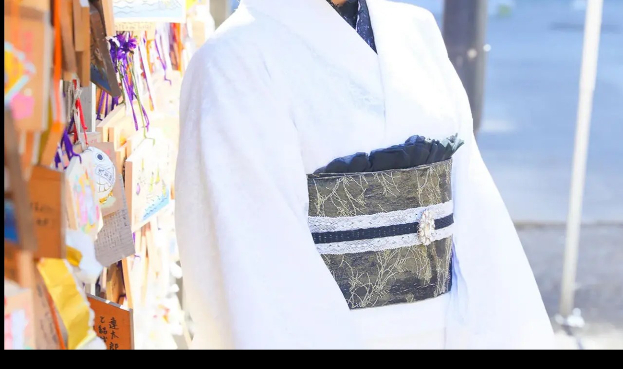

--- FILE ---
content_type: text/html; charset=UTF-8
request_url: https://my-essentials.info/2023/01/01/2023-new-year-%E6%96%B0%E5%B9%B4%E3%82%B0%E3%83%A9%E3%83%93%E3%82%A2/2023-newyear-erika-1-2/
body_size: 18153
content:
<!DOCTYPE html>
<html lang="ja" data-sticky-footer="true">

<head>
			<meta charset="UTF-8">
		<meta name="viewport" content="width=device-width, initial-scale=1, minimum-scale=1, viewport-fit=cover">
		<meta name='robots' content='index, follow, max-image-preview:large, max-snippet:-1, max-video-preview:-1' />
					<meta property="og:title" content="2023-newyear-erika-1">
		
					<meta property="og:type" content="article">
		
					<meta property="og:url" content="https://my-essentials.info/2023/01/01/2023-new-year-%e6%96%b0%e5%b9%b4%e3%82%b0%e3%83%a9%e3%83%93%e3%82%a2/2023-newyear-erika-1-2/">
		
					<meta property="og:image" content="https://my-essentials.info/wp-content/uploads/2023/05/2023-newyear-erika-1.webp">
		
					<meta property="og:site_name" content="MyEssentials">
		
					<meta property="og:description" content="池袋デリバリーヘルス（デリヘル）My Essentials公式サイト">
		
					<meta property="og:locale" content="ja_JP">
		
				
	<!-- This site is optimized with the Yoast SEO plugin v26.7 - https://yoast.com/wordpress/plugins/seo/ -->
	<title>2023-newyear-erika-1 - MyEssentials</title>
	<link rel="canonical" href="https://my-essentials.info/2023/01/01/2023-new-year-新年グラビア/2023-newyear-erika-1-2/" />
	<meta property="og:locale" content="ja_JP" />
	<meta property="og:type" content="article" />
	<meta property="og:title" content="2023-newyear-erika-1 - MyEssentials" />
	<meta property="og:url" content="https://my-essentials.info/2023/01/01/2023-new-year-新年グラビア/2023-newyear-erika-1-2/" />
	<meta property="og:site_name" content="MyEssentials" />
	<meta property="og:image" content="https://my-essentials.info/2023/01/01/2023-new-year-%E6%96%B0%E5%B9%B4%E3%82%B0%E3%83%A9%E3%83%93%E3%82%A2/2023-newyear-erika-1-2" />
	<meta property="og:image:width" content="1333" />
	<meta property="og:image:height" content="2000" />
	<meta property="og:image:type" content="image/webp" />
	<meta name="twitter:card" content="summary_large_image" />
	<meta name="twitter:site" content="@MyEssentials4" />
	<script type="application/ld+json" class="yoast-schema-graph">{"@context":"https://schema.org","@graph":[{"@type":"WebPage","@id":"https://my-essentials.info/2023/01/01/2023-new-year-%E6%96%B0%E5%B9%B4%E3%82%B0%E3%83%A9%E3%83%93%E3%82%A2/2023-newyear-erika-1-2/","url":"https://my-essentials.info/2023/01/01/2023-new-year-%E6%96%B0%E5%B9%B4%E3%82%B0%E3%83%A9%E3%83%93%E3%82%A2/2023-newyear-erika-1-2/","name":"2023-newyear-erika-1 - MyEssentials","isPartOf":{"@id":"https://my-essentials.info/#website"},"primaryImageOfPage":{"@id":"https://my-essentials.info/2023/01/01/2023-new-year-%E6%96%B0%E5%B9%B4%E3%82%B0%E3%83%A9%E3%83%93%E3%82%A2/2023-newyear-erika-1-2/#primaryimage"},"image":{"@id":"https://my-essentials.info/2023/01/01/2023-new-year-%E6%96%B0%E5%B9%B4%E3%82%B0%E3%83%A9%E3%83%93%E3%82%A2/2023-newyear-erika-1-2/#primaryimage"},"thumbnailUrl":"https://my-essentials.info/wp-content/uploads/2023/05/2023-newyear-erika-1.webp","datePublished":"2023-05-29T07:00:56+00:00","breadcrumb":{"@id":"https://my-essentials.info/2023/01/01/2023-new-year-%E6%96%B0%E5%B9%B4%E3%82%B0%E3%83%A9%E3%83%93%E3%82%A2/2023-newyear-erika-1-2/#breadcrumb"},"inLanguage":"ja","potentialAction":[{"@type":"ReadAction","target":["https://my-essentials.info/2023/01/01/2023-new-year-%E6%96%B0%E5%B9%B4%E3%82%B0%E3%83%A9%E3%83%93%E3%82%A2/2023-newyear-erika-1-2/"]}]},{"@type":"ImageObject","inLanguage":"ja","@id":"https://my-essentials.info/2023/01/01/2023-new-year-%E6%96%B0%E5%B9%B4%E3%82%B0%E3%83%A9%E3%83%93%E3%82%A2/2023-newyear-erika-1-2/#primaryimage","url":"https://my-essentials.info/wp-content/uploads/2023/05/2023-newyear-erika-1.webp","contentUrl":"https://my-essentials.info/wp-content/uploads/2023/05/2023-newyear-erika-1.webp","width":1333,"height":2000},{"@type":"BreadcrumbList","@id":"https://my-essentials.info/2023/01/01/2023-new-year-%E6%96%B0%E5%B9%B4%E3%82%B0%E3%83%A9%E3%83%93%E3%82%A2/2023-newyear-erika-1-2/#breadcrumb","itemListElement":[{"@type":"ListItem","position":1,"name":"Home","item":"https://my-essentials.info/"},{"@type":"ListItem","position":2,"name":"2023 New Year 新年グラビア","item":"https://my-essentials.info/2023/01/01/2023-new-year-%e6%96%b0%e5%b9%b4%e3%82%b0%e3%83%a9%e3%83%93%e3%82%a2/"},{"@type":"ListItem","position":3,"name":"2023-newyear-erika-1"}]},{"@type":"WebSite","@id":"https://my-essentials.info/#website","url":"https://my-essentials.info/","name":"池袋MyEssentials","description":"池袋デリバリーヘルス（デリヘル）My Essentials公式サイト","publisher":{"@id":"https://my-essentials.info/#organization"},"alternateName":"マイエッセンシャルズ","potentialAction":[{"@type":"SearchAction","target":{"@type":"EntryPoint","urlTemplate":"https://my-essentials.info/?s={search_term_string}"},"query-input":{"@type":"PropertyValueSpecification","valueRequired":true,"valueName":"search_term_string"}}],"inLanguage":"ja"},{"@type":"Organization","@id":"https://my-essentials.info/#organization","name":"池袋MyEssentials","alternateName":"池袋マイエッセンシャルズ","url":"https://my-essentials.info/","logo":{"@type":"ImageObject","inLanguage":"ja","@id":"https://my-essentials.info/#/schema/logo/image/","url":"https://my-essentials.info/wp-content/uploads/2023/03/cropped-my-essentials-logo.png","contentUrl":"https://my-essentials.info/wp-content/uploads/2023/03/cropped-my-essentials-logo.png","width":420,"height":74,"caption":"池袋MyEssentials"},"image":{"@id":"https://my-essentials.info/#/schema/logo/image/"},"sameAs":["https://x.com/MyEssentials4","https://www.instagram.com/my_esstagram/"]}]}</script>
	<!-- / Yoast SEO plugin. -->


<link rel='dns-prefetch' href='//www.googletagmanager.com' />
<link rel="alternate" type="application/rss+xml" title="MyEssentials &raquo; フィード" href="https://my-essentials.info/feed/" />
<link rel="alternate" type="application/rss+xml" title="MyEssentials &raquo; コメントフィード" href="https://my-essentials.info/comments/feed/" />
		<link rel="profile" href="http://gmpg.org/xfn/11">
												<link rel="alternate" title="oEmbed (JSON)" type="application/json+oembed" href="https://my-essentials.info/wp-json/oembed/1.0/embed?url=https%3A%2F%2Fmy-essentials.info%2F2023%2F01%2F01%2F2023-new-year-%25e6%2596%25b0%25e5%25b9%25b4%25e3%2582%25b0%25e3%2583%25a9%25e3%2583%2593%25e3%2582%25a2%2F2023-newyear-erika-1-2%2F" />
<link rel="alternate" title="oEmbed (XML)" type="text/xml+oembed" href="https://my-essentials.info/wp-json/oembed/1.0/embed?url=https%3A%2F%2Fmy-essentials.info%2F2023%2F01%2F01%2F2023-new-year-%25e6%2596%25b0%25e5%25b9%25b4%25e3%2582%25b0%25e3%2583%25a9%25e3%2583%2593%25e3%2582%25a2%2F2023-newyear-erika-1-2%2F&#038;format=xml" />
<style id='wp-img-auto-sizes-contain-inline-css' type='text/css'>
img:is([sizes=auto i],[sizes^="auto," i]){contain-intrinsic-size:3000px 1500px}
/*# sourceURL=wp-img-auto-sizes-contain-inline-css */
</style>
<link rel='stylesheet' id='wp-share-buttons-css' href='https://my-essentials.info/wp-content/themes/snow-monkey/vendor/inc2734/wp-share-buttons/src/assets/css/wp-share-buttons.css?ver=1765454446' type='text/css' media='all' />
<link rel='stylesheet' id='slick-carousel-css' href='https://my-essentials.info/wp-content/themes/snow-monkey/vendor/inc2734/wp-awesome-widgets/src/assets/packages/slick-carousel/slick/slick.css?ver=1765454446' type='text/css' media='all' />
<link rel='stylesheet' id='slick-carousel-theme-css' href='https://my-essentials.info/wp-content/themes/snow-monkey/vendor/inc2734/wp-awesome-widgets/src/assets/packages/slick-carousel/slick/slick-theme.css?ver=1765454446' type='text/css' media='all' />
<link rel='stylesheet' id='wp-awesome-widgets-css' href='https://my-essentials.info/wp-content/themes/snow-monkey/vendor/inc2734/wp-awesome-widgets/src/assets/css/app.css?ver=1765454446' type='text/css' media='all' />
<link rel='stylesheet' id='wp-pure-css-gallery-css' href='https://my-essentials.info/wp-content/themes/snow-monkey/vendor/inc2734/wp-pure-css-gallery/src/assets/css/wp-pure-css-gallery.css?ver=1765454446' type='text/css' media='all' />
<style id='wp-emoji-styles-inline-css' type='text/css'>

	img.wp-smiley, img.emoji {
		display: inline !important;
		border: none !important;
		box-shadow: none !important;
		height: 1em !important;
		width: 1em !important;
		margin: 0 0.07em !important;
		vertical-align: -0.1em !important;
		background: none !important;
		padding: 0 !important;
	}
/*# sourceURL=wp-emoji-styles-inline-css */
</style>
<style id='wp-block-library-inline-css' type='text/css'>
:root{--wp-block-synced-color:#7a00df;--wp-block-synced-color--rgb:122,0,223;--wp-bound-block-color:var(--wp-block-synced-color);--wp-editor-canvas-background:#ddd;--wp-admin-theme-color:#007cba;--wp-admin-theme-color--rgb:0,124,186;--wp-admin-theme-color-darker-10:#006ba1;--wp-admin-theme-color-darker-10--rgb:0,107,160.5;--wp-admin-theme-color-darker-20:#005a87;--wp-admin-theme-color-darker-20--rgb:0,90,135;--wp-admin-border-width-focus:2px}@media (min-resolution:192dpi){:root{--wp-admin-border-width-focus:1.5px}}.wp-element-button{cursor:pointer}:root .has-very-light-gray-background-color{background-color:#eee}:root .has-very-dark-gray-background-color{background-color:#313131}:root .has-very-light-gray-color{color:#eee}:root .has-very-dark-gray-color{color:#313131}:root .has-vivid-green-cyan-to-vivid-cyan-blue-gradient-background{background:linear-gradient(135deg,#00d084,#0693e3)}:root .has-purple-crush-gradient-background{background:linear-gradient(135deg,#34e2e4,#4721fb 50%,#ab1dfe)}:root .has-hazy-dawn-gradient-background{background:linear-gradient(135deg,#faaca8,#dad0ec)}:root .has-subdued-olive-gradient-background{background:linear-gradient(135deg,#fafae1,#67a671)}:root .has-atomic-cream-gradient-background{background:linear-gradient(135deg,#fdd79a,#004a59)}:root .has-nightshade-gradient-background{background:linear-gradient(135deg,#330968,#31cdcf)}:root .has-midnight-gradient-background{background:linear-gradient(135deg,#020381,#2874fc)}:root{--wp--preset--font-size--normal:16px;--wp--preset--font-size--huge:42px}.has-regular-font-size{font-size:1em}.has-larger-font-size{font-size:2.625em}.has-normal-font-size{font-size:var(--wp--preset--font-size--normal)}.has-huge-font-size{font-size:var(--wp--preset--font-size--huge)}.has-text-align-center{text-align:center}.has-text-align-left{text-align:left}.has-text-align-right{text-align:right}.has-fit-text{white-space:nowrap!important}#end-resizable-editor-section{display:none}.aligncenter{clear:both}.items-justified-left{justify-content:flex-start}.items-justified-center{justify-content:center}.items-justified-right{justify-content:flex-end}.items-justified-space-between{justify-content:space-between}.screen-reader-text{border:0;clip-path:inset(50%);height:1px;margin:-1px;overflow:hidden;padding:0;position:absolute;width:1px;word-wrap:normal!important}.screen-reader-text:focus{background-color:#ddd;clip-path:none;color:#444;display:block;font-size:1em;height:auto;left:5px;line-height:normal;padding:15px 23px 14px;text-decoration:none;top:5px;width:auto;z-index:100000}html :where(.has-border-color){border-style:solid}html :where([style*=border-top-color]){border-top-style:solid}html :where([style*=border-right-color]){border-right-style:solid}html :where([style*=border-bottom-color]){border-bottom-style:solid}html :where([style*=border-left-color]){border-left-style:solid}html :where([style*=border-width]){border-style:solid}html :where([style*=border-top-width]){border-top-style:solid}html :where([style*=border-right-width]){border-right-style:solid}html :where([style*=border-bottom-width]){border-bottom-style:solid}html :where([style*=border-left-width]){border-left-style:solid}html :where(img[class*=wp-image-]){height:auto;max-width:100%}:where(figure){margin:0 0 1em}html :where(.is-position-sticky){--wp-admin--admin-bar--position-offset:var(--wp-admin--admin-bar--height,0px)}@media screen and (max-width:600px){html :where(.is-position-sticky){--wp-admin--admin-bar--position-offset:0px}}

/*# sourceURL=wp-block-library-inline-css */
</style><style id='global-styles-inline-css' type='text/css'>
:root{--wp--preset--aspect-ratio--square: 1;--wp--preset--aspect-ratio--4-3: 4/3;--wp--preset--aspect-ratio--3-4: 3/4;--wp--preset--aspect-ratio--3-2: 3/2;--wp--preset--aspect-ratio--2-3: 2/3;--wp--preset--aspect-ratio--16-9: 16/9;--wp--preset--aspect-ratio--9-16: 9/16;--wp--preset--color--black: #000000;--wp--preset--color--cyan-bluish-gray: #abb8c3;--wp--preset--color--white: #ffffff;--wp--preset--color--pale-pink: #f78da7;--wp--preset--color--vivid-red: #cf2e2e;--wp--preset--color--luminous-vivid-orange: #ff6900;--wp--preset--color--luminous-vivid-amber: #fcb900;--wp--preset--color--light-green-cyan: #7bdcb5;--wp--preset--color--vivid-green-cyan: #00d084;--wp--preset--color--pale-cyan-blue: #8ed1fc;--wp--preset--color--vivid-cyan-blue: #0693e3;--wp--preset--color--vivid-purple: #9b51e0;--wp--preset--color--sm-accent: var(--accent-color);--wp--preset--color--sm-sub-accent: var(--sub-accent-color);--wp--preset--color--sm-text: var(--_color-text);--wp--preset--color--sm-text-alt: var(--_color-white);--wp--preset--color--sm-lightest-gray: var(--_lightest-color-gray);--wp--preset--color--sm-lighter-gray: var(--_lighter-color-gray);--wp--preset--color--sm-light-gray: var(--_light-color-gray);--wp--preset--color--sm-gray: var(--_color-gray);--wp--preset--color--sm-dark-gray: var(--_dark-color-gray);--wp--preset--color--sm-darker-gray: var(--_darker-color-gray);--wp--preset--color--sm-darkest-gray: var(--_darkest-color-gray);--wp--preset--gradient--vivid-cyan-blue-to-vivid-purple: linear-gradient(135deg,rgb(6,147,227) 0%,rgb(155,81,224) 100%);--wp--preset--gradient--light-green-cyan-to-vivid-green-cyan: linear-gradient(135deg,rgb(122,220,180) 0%,rgb(0,208,130) 100%);--wp--preset--gradient--luminous-vivid-amber-to-luminous-vivid-orange: linear-gradient(135deg,rgb(252,185,0) 0%,rgb(255,105,0) 100%);--wp--preset--gradient--luminous-vivid-orange-to-vivid-red: linear-gradient(135deg,rgb(255,105,0) 0%,rgb(207,46,46) 100%);--wp--preset--gradient--very-light-gray-to-cyan-bluish-gray: linear-gradient(135deg,rgb(238,238,238) 0%,rgb(169,184,195) 100%);--wp--preset--gradient--cool-to-warm-spectrum: linear-gradient(135deg,rgb(74,234,220) 0%,rgb(151,120,209) 20%,rgb(207,42,186) 40%,rgb(238,44,130) 60%,rgb(251,105,98) 80%,rgb(254,248,76) 100%);--wp--preset--gradient--blush-light-purple: linear-gradient(135deg,rgb(255,206,236) 0%,rgb(152,150,240) 100%);--wp--preset--gradient--blush-bordeaux: linear-gradient(135deg,rgb(254,205,165) 0%,rgb(254,45,45) 50%,rgb(107,0,62) 100%);--wp--preset--gradient--luminous-dusk: linear-gradient(135deg,rgb(255,203,112) 0%,rgb(199,81,192) 50%,rgb(65,88,208) 100%);--wp--preset--gradient--pale-ocean: linear-gradient(135deg,rgb(255,245,203) 0%,rgb(182,227,212) 50%,rgb(51,167,181) 100%);--wp--preset--gradient--electric-grass: linear-gradient(135deg,rgb(202,248,128) 0%,rgb(113,206,126) 100%);--wp--preset--gradient--midnight: linear-gradient(135deg,rgb(2,3,129) 0%,rgb(40,116,252) 100%);--wp--preset--font-size--small: 13px;--wp--preset--font-size--medium: 20px;--wp--preset--font-size--large: 36px;--wp--preset--font-size--x-large: 42px;--wp--preset--font-size--sm-xs: 0.8rem;--wp--preset--font-size--sm-s: 0.88rem;--wp--preset--font-size--sm-m: 1rem;--wp--preset--font-size--sm-l: 1.14rem;--wp--preset--font-size--sm-xl: 1.33rem;--wp--preset--font-size--sm-2-xl: 1.6rem;--wp--preset--font-size--sm-3-xl: 2rem;--wp--preset--font-size--sm-4-xl: 2.66rem;--wp--preset--font-size--sm-5-xl: 4rem;--wp--preset--font-size--sm-6-xl: 8rem;--wp--preset--spacing--20: var(--_s-2);--wp--preset--spacing--30: var(--_s-1);--wp--preset--spacing--40: var(--_s1);--wp--preset--spacing--50: var(--_s2);--wp--preset--spacing--60: var(--_s3);--wp--preset--spacing--70: var(--_s4);--wp--preset--spacing--80: var(--_s5);--wp--preset--shadow--natural: 6px 6px 9px rgba(0, 0, 0, 0.2);--wp--preset--shadow--deep: 12px 12px 50px rgba(0, 0, 0, 0.4);--wp--preset--shadow--sharp: 6px 6px 0px rgba(0, 0, 0, 0.2);--wp--preset--shadow--outlined: 6px 6px 0px -3px rgb(255, 255, 255), 6px 6px rgb(0, 0, 0);--wp--preset--shadow--crisp: 6px 6px 0px rgb(0, 0, 0);--wp--custom--slim-width: 46rem;--wp--custom--content-width: var(--_global--container-max-width);--wp--custom--content-wide-width: var(--_global--container-max-width);--wp--custom--has-sidebar-main-basis: var(--wp--custom--slim-width);--wp--custom--has-sidebar-sidebar-basis: 336px;}:root { --wp--style--global--content-size: var(--wp--custom--content-width);--wp--style--global--wide-size: var(--wp--custom--content-wide-width); }:where(body) { margin: 0; }.wp-site-blocks > .alignleft { float: left; margin-right: 2em; }.wp-site-blocks > .alignright { float: right; margin-left: 2em; }.wp-site-blocks > .aligncenter { justify-content: center; margin-left: auto; margin-right: auto; }:where(.wp-site-blocks) > * { margin-block-start: var(--_margin1); margin-block-end: 0; }:where(.wp-site-blocks) > :first-child { margin-block-start: 0; }:where(.wp-site-blocks) > :last-child { margin-block-end: 0; }:root { --wp--style--block-gap: var(--_margin1); }:root :where(.is-layout-flow) > :first-child{margin-block-start: 0;}:root :where(.is-layout-flow) > :last-child{margin-block-end: 0;}:root :where(.is-layout-flow) > *{margin-block-start: var(--_margin1);margin-block-end: 0;}:root :where(.is-layout-constrained) > :first-child{margin-block-start: 0;}:root :where(.is-layout-constrained) > :last-child{margin-block-end: 0;}:root :where(.is-layout-constrained) > *{margin-block-start: var(--_margin1);margin-block-end: 0;}:root :where(.is-layout-flex){gap: var(--_margin1);}:root :where(.is-layout-grid){gap: var(--_margin1);}.is-layout-flow > .alignleft{float: left;margin-inline-start: 0;margin-inline-end: 2em;}.is-layout-flow > .alignright{float: right;margin-inline-start: 2em;margin-inline-end: 0;}.is-layout-flow > .aligncenter{margin-left: auto !important;margin-right: auto !important;}.is-layout-constrained > .alignleft{float: left;margin-inline-start: 0;margin-inline-end: 2em;}.is-layout-constrained > .alignright{float: right;margin-inline-start: 2em;margin-inline-end: 0;}.is-layout-constrained > .aligncenter{margin-left: auto !important;margin-right: auto !important;}.is-layout-constrained > :where(:not(.alignleft):not(.alignright):not(.alignfull)){max-width: var(--wp--style--global--content-size);margin-left: auto !important;margin-right: auto !important;}.is-layout-constrained > .alignwide{max-width: var(--wp--style--global--wide-size);}body .is-layout-flex{display: flex;}.is-layout-flex{flex-wrap: wrap;align-items: center;}.is-layout-flex > :is(*, div){margin: 0;}body .is-layout-grid{display: grid;}.is-layout-grid > :is(*, div){margin: 0;}body{padding-top: 0px;padding-right: 0px;padding-bottom: 0px;padding-left: 0px;}a:where(:not(.wp-element-button)){color: var(--wp--preset--color--sm-accent);text-decoration: underline;}:root :where(.wp-element-button, .wp-block-button__link){background-color: var(--wp--preset--color--sm-accent);border-radius: var(--_global--border-radius);border-width: 0;color: var(--wp--preset--color--sm-text-alt);font-family: inherit;font-size: inherit;font-style: inherit;font-weight: inherit;letter-spacing: inherit;line-height: inherit;padding-top: calc(var(--_padding-1) * .5);padding-right: var(--_padding-1);padding-bottom: calc(var(--_padding-1) * .5);padding-left: var(--_padding-1);text-decoration: none;text-transform: inherit;}.has-black-color{color: var(--wp--preset--color--black) !important;}.has-cyan-bluish-gray-color{color: var(--wp--preset--color--cyan-bluish-gray) !important;}.has-white-color{color: var(--wp--preset--color--white) !important;}.has-pale-pink-color{color: var(--wp--preset--color--pale-pink) !important;}.has-vivid-red-color{color: var(--wp--preset--color--vivid-red) !important;}.has-luminous-vivid-orange-color{color: var(--wp--preset--color--luminous-vivid-orange) !important;}.has-luminous-vivid-amber-color{color: var(--wp--preset--color--luminous-vivid-amber) !important;}.has-light-green-cyan-color{color: var(--wp--preset--color--light-green-cyan) !important;}.has-vivid-green-cyan-color{color: var(--wp--preset--color--vivid-green-cyan) !important;}.has-pale-cyan-blue-color{color: var(--wp--preset--color--pale-cyan-blue) !important;}.has-vivid-cyan-blue-color{color: var(--wp--preset--color--vivid-cyan-blue) !important;}.has-vivid-purple-color{color: var(--wp--preset--color--vivid-purple) !important;}.has-sm-accent-color{color: var(--wp--preset--color--sm-accent) !important;}.has-sm-sub-accent-color{color: var(--wp--preset--color--sm-sub-accent) !important;}.has-sm-text-color{color: var(--wp--preset--color--sm-text) !important;}.has-sm-text-alt-color{color: var(--wp--preset--color--sm-text-alt) !important;}.has-sm-lightest-gray-color{color: var(--wp--preset--color--sm-lightest-gray) !important;}.has-sm-lighter-gray-color{color: var(--wp--preset--color--sm-lighter-gray) !important;}.has-sm-light-gray-color{color: var(--wp--preset--color--sm-light-gray) !important;}.has-sm-gray-color{color: var(--wp--preset--color--sm-gray) !important;}.has-sm-dark-gray-color{color: var(--wp--preset--color--sm-dark-gray) !important;}.has-sm-darker-gray-color{color: var(--wp--preset--color--sm-darker-gray) !important;}.has-sm-darkest-gray-color{color: var(--wp--preset--color--sm-darkest-gray) !important;}.has-black-background-color{background-color: var(--wp--preset--color--black) !important;}.has-cyan-bluish-gray-background-color{background-color: var(--wp--preset--color--cyan-bluish-gray) !important;}.has-white-background-color{background-color: var(--wp--preset--color--white) !important;}.has-pale-pink-background-color{background-color: var(--wp--preset--color--pale-pink) !important;}.has-vivid-red-background-color{background-color: var(--wp--preset--color--vivid-red) !important;}.has-luminous-vivid-orange-background-color{background-color: var(--wp--preset--color--luminous-vivid-orange) !important;}.has-luminous-vivid-amber-background-color{background-color: var(--wp--preset--color--luminous-vivid-amber) !important;}.has-light-green-cyan-background-color{background-color: var(--wp--preset--color--light-green-cyan) !important;}.has-vivid-green-cyan-background-color{background-color: var(--wp--preset--color--vivid-green-cyan) !important;}.has-pale-cyan-blue-background-color{background-color: var(--wp--preset--color--pale-cyan-blue) !important;}.has-vivid-cyan-blue-background-color{background-color: var(--wp--preset--color--vivid-cyan-blue) !important;}.has-vivid-purple-background-color{background-color: var(--wp--preset--color--vivid-purple) !important;}.has-sm-accent-background-color{background-color: var(--wp--preset--color--sm-accent) !important;}.has-sm-sub-accent-background-color{background-color: var(--wp--preset--color--sm-sub-accent) !important;}.has-sm-text-background-color{background-color: var(--wp--preset--color--sm-text) !important;}.has-sm-text-alt-background-color{background-color: var(--wp--preset--color--sm-text-alt) !important;}.has-sm-lightest-gray-background-color{background-color: var(--wp--preset--color--sm-lightest-gray) !important;}.has-sm-lighter-gray-background-color{background-color: var(--wp--preset--color--sm-lighter-gray) !important;}.has-sm-light-gray-background-color{background-color: var(--wp--preset--color--sm-light-gray) !important;}.has-sm-gray-background-color{background-color: var(--wp--preset--color--sm-gray) !important;}.has-sm-dark-gray-background-color{background-color: var(--wp--preset--color--sm-dark-gray) !important;}.has-sm-darker-gray-background-color{background-color: var(--wp--preset--color--sm-darker-gray) !important;}.has-sm-darkest-gray-background-color{background-color: var(--wp--preset--color--sm-darkest-gray) !important;}.has-black-border-color{border-color: var(--wp--preset--color--black) !important;}.has-cyan-bluish-gray-border-color{border-color: var(--wp--preset--color--cyan-bluish-gray) !important;}.has-white-border-color{border-color: var(--wp--preset--color--white) !important;}.has-pale-pink-border-color{border-color: var(--wp--preset--color--pale-pink) !important;}.has-vivid-red-border-color{border-color: var(--wp--preset--color--vivid-red) !important;}.has-luminous-vivid-orange-border-color{border-color: var(--wp--preset--color--luminous-vivid-orange) !important;}.has-luminous-vivid-amber-border-color{border-color: var(--wp--preset--color--luminous-vivid-amber) !important;}.has-light-green-cyan-border-color{border-color: var(--wp--preset--color--light-green-cyan) !important;}.has-vivid-green-cyan-border-color{border-color: var(--wp--preset--color--vivid-green-cyan) !important;}.has-pale-cyan-blue-border-color{border-color: var(--wp--preset--color--pale-cyan-blue) !important;}.has-vivid-cyan-blue-border-color{border-color: var(--wp--preset--color--vivid-cyan-blue) !important;}.has-vivid-purple-border-color{border-color: var(--wp--preset--color--vivid-purple) !important;}.has-sm-accent-border-color{border-color: var(--wp--preset--color--sm-accent) !important;}.has-sm-sub-accent-border-color{border-color: var(--wp--preset--color--sm-sub-accent) !important;}.has-sm-text-border-color{border-color: var(--wp--preset--color--sm-text) !important;}.has-sm-text-alt-border-color{border-color: var(--wp--preset--color--sm-text-alt) !important;}.has-sm-lightest-gray-border-color{border-color: var(--wp--preset--color--sm-lightest-gray) !important;}.has-sm-lighter-gray-border-color{border-color: var(--wp--preset--color--sm-lighter-gray) !important;}.has-sm-light-gray-border-color{border-color: var(--wp--preset--color--sm-light-gray) !important;}.has-sm-gray-border-color{border-color: var(--wp--preset--color--sm-gray) !important;}.has-sm-dark-gray-border-color{border-color: var(--wp--preset--color--sm-dark-gray) !important;}.has-sm-darker-gray-border-color{border-color: var(--wp--preset--color--sm-darker-gray) !important;}.has-sm-darkest-gray-border-color{border-color: var(--wp--preset--color--sm-darkest-gray) !important;}.has-vivid-cyan-blue-to-vivid-purple-gradient-background{background: var(--wp--preset--gradient--vivid-cyan-blue-to-vivid-purple) !important;}.has-light-green-cyan-to-vivid-green-cyan-gradient-background{background: var(--wp--preset--gradient--light-green-cyan-to-vivid-green-cyan) !important;}.has-luminous-vivid-amber-to-luminous-vivid-orange-gradient-background{background: var(--wp--preset--gradient--luminous-vivid-amber-to-luminous-vivid-orange) !important;}.has-luminous-vivid-orange-to-vivid-red-gradient-background{background: var(--wp--preset--gradient--luminous-vivid-orange-to-vivid-red) !important;}.has-very-light-gray-to-cyan-bluish-gray-gradient-background{background: var(--wp--preset--gradient--very-light-gray-to-cyan-bluish-gray) !important;}.has-cool-to-warm-spectrum-gradient-background{background: var(--wp--preset--gradient--cool-to-warm-spectrum) !important;}.has-blush-light-purple-gradient-background{background: var(--wp--preset--gradient--blush-light-purple) !important;}.has-blush-bordeaux-gradient-background{background: var(--wp--preset--gradient--blush-bordeaux) !important;}.has-luminous-dusk-gradient-background{background: var(--wp--preset--gradient--luminous-dusk) !important;}.has-pale-ocean-gradient-background{background: var(--wp--preset--gradient--pale-ocean) !important;}.has-electric-grass-gradient-background{background: var(--wp--preset--gradient--electric-grass) !important;}.has-midnight-gradient-background{background: var(--wp--preset--gradient--midnight) !important;}.has-small-font-size{font-size: var(--wp--preset--font-size--small) !important;}.has-medium-font-size{font-size: var(--wp--preset--font-size--medium) !important;}.has-large-font-size{font-size: var(--wp--preset--font-size--large) !important;}.has-x-large-font-size{font-size: var(--wp--preset--font-size--x-large) !important;}.has-sm-xs-font-size{font-size: var(--wp--preset--font-size--sm-xs) !important;}.has-sm-s-font-size{font-size: var(--wp--preset--font-size--sm-s) !important;}.has-sm-m-font-size{font-size: var(--wp--preset--font-size--sm-m) !important;}.has-sm-l-font-size{font-size: var(--wp--preset--font-size--sm-l) !important;}.has-sm-xl-font-size{font-size: var(--wp--preset--font-size--sm-xl) !important;}.has-sm-2-xl-font-size{font-size: var(--wp--preset--font-size--sm-2-xl) !important;}.has-sm-3-xl-font-size{font-size: var(--wp--preset--font-size--sm-3-xl) !important;}.has-sm-4-xl-font-size{font-size: var(--wp--preset--font-size--sm-4-xl) !important;}.has-sm-5-xl-font-size{font-size: var(--wp--preset--font-size--sm-5-xl) !important;}.has-sm-6-xl-font-size{font-size: var(--wp--preset--font-size--sm-6-xl) !important;}
/*# sourceURL=global-styles-inline-css */
</style>

<link rel='stylesheet' id='wp-like-me-box-css' href='https://my-essentials.info/wp-content/themes/snow-monkey/vendor/inc2734/wp-like-me-box/src/assets/css/wp-like-me-box.css?ver=1765454446' type='text/css' media='all' />
<link rel='stylesheet' id='wp-oembed-blog-card-css' href='https://my-essentials.info/wp-content/themes/snow-monkey/vendor/inc2734/wp-oembed-blog-card/src/assets/css/app.css?ver=1765454446' type='text/css' media='all' />
<link rel='stylesheet' id='wp-components-css' href='https://my-essentials.info/wp-includes/css/dist/components/style.min.css?ver=6.9' type='text/css' media='all' />
<link rel='stylesheet' id='wp-preferences-css' href='https://my-essentials.info/wp-includes/css/dist/preferences/style.min.css?ver=6.9' type='text/css' media='all' />
<link rel='stylesheet' id='wp-block-editor-css' href='https://my-essentials.info/wp-includes/css/dist/block-editor/style.min.css?ver=6.9' type='text/css' media='all' />
<link rel='stylesheet' id='popup-maker-block-library-style-css' href='https://my-essentials.info/wp-content/plugins/popup-maker/dist/packages/block-library-style.css?ver=dbea705cfafe089d65f1' type='text/css' media='all' />
<link rel='stylesheet' id='spider-css' href='https://my-essentials.info/wp-content/plugins/snow-monkey-blocks/dist/packages/spider/dist/css/spider.css?ver=1768547193' type='text/css' media='all' />
<link rel='stylesheet' id='snow-monkey-blocks-css' href='https://my-essentials.info/wp-content/plugins/snow-monkey-blocks/dist/css/blocks.css?ver=1768547193' type='text/css' media='all' />
<link rel='stylesheet' id='snow-monkey-app-css' href='https://my-essentials.info/wp-content/themes/snow-monkey/assets/css/app/app.css?ver=1765454445' type='text/css' media='all' />
<style id='snow-monkey-app-inline-css' type='text/css'>
input[type="email"],input[type="number"],input[type="password"],input[type="search"],input[type="tel"],input[type="text"],input[type="url"],textarea { font-size: 16px }
:root { --_margin-scale: 1;--_space: 1.5rem;--_space-unitless: 1.5;--accent-color: #16ccb9;--wp--preset--color--accent-color: var(--accent-color);--dark-accent-color: #0c7066;--light-accent-color: #5bedde;--lighter-accent-color: #99f4ea;--lightest-accent-color: #a9f6ee;--sub-accent-color: #707593;--wp--preset--color--sub-accent-color: var(--sub-accent-color);--dark-sub-accent-color: #444759;--light-sub-accent-color: #aaadbf;--lighter-sub-accent-color: #d1d3dd;--lightest-sub-accent-color: #dcdde4;--_half-leading: 0.25;--font-family: "Helvetica Neue",Arial,"Hiragino Kaku Gothic ProN","Hiragino Sans","BIZ UDPGothic",Meiryo,sans-serif;--_global--font-family: var(--font-family);--_global--font-size-px: 16px }
html { letter-spacing: 0.05rem }
.p-infobar__inner { background-color: #ce5481 }
.p-infobar__content { color: #ffffff }
/*# sourceURL=snow-monkey-app-inline-css */
</style>
<link rel='stylesheet' id='snow-monkey-editor-css' href='https://my-essentials.info/wp-content/plugins/snow-monkey-editor/dist/css/app.css?ver=1764653867' type='text/css' media='all' />
<link rel='stylesheet' id='snow-monkey-editor@front-css' href='https://my-essentials.info/wp-content/plugins/snow-monkey-editor/dist/css/front.css?ver=1764653867' type='text/css' media='all' />
<link rel='stylesheet' id='snow-monkey-forms-css' href='https://my-essentials.info/wp-content/plugins/snow-monkey-forms/dist/css/app.css?ver=1768547195' type='text/css' media='all' />
<link rel='stylesheet' id='snow-monkey-snow-monkey-forms-app-css' href='https://my-essentials.info/wp-content/themes/snow-monkey/assets/css/dependency/snow-monkey-forms/app.css?ver=1765454445' type='text/css' media='all' />
<link rel='stylesheet' id='snow-monkey-snow-monkey-forms-theme-css' href='https://my-essentials.info/wp-content/themes/snow-monkey/assets/css/dependency/snow-monkey-forms/app-theme.css?ver=1765454445' type='text/css' media='all' />
<link rel='stylesheet' id='snow-monkey-snow-monkey-blocks-app-css' href='https://my-essentials.info/wp-content/themes/snow-monkey/assets/css/dependency/snow-monkey-blocks/app.css?ver=1765454445' type='text/css' media='all' />
<link rel='stylesheet' id='snow-monkey-snow-monkey-blocks-theme-css' href='https://my-essentials.info/wp-content/themes/snow-monkey/assets/css/dependency/snow-monkey-blocks/app-theme.css?ver=1765454445' type='text/css' media='all' />
<link rel='stylesheet' id='snow-monkey-blocks-spider-slider-style-css' href='https://my-essentials.info/wp-content/plugins/snow-monkey-blocks/dist/blocks/spider-slider/style-index.css?ver=1768547193' type='text/css' media='all' />
<link rel='stylesheet' id='fancybox-for-wp-css' href='https://my-essentials.info/wp-content/plugins/fancybox-for-wordpress/assets/css/fancybox.css?ver=1.3.4' type='text/css' media='all' />
<link rel='stylesheet' id='snow-monkey-blocks-background-parallax-css' href='https://my-essentials.info/wp-content/plugins/snow-monkey-blocks/dist/css/background-parallax.css?ver=1768547193' type='text/css' media='all' />
<link rel='stylesheet' id='snow-monkey-editor@view-css' href='https://my-essentials.info/wp-content/plugins/snow-monkey-editor/dist/css/view.css?ver=1764653867' type='text/css' media='all' />
<link rel='stylesheet' id='snow-monkey-theme-css' href='https://my-essentials.info/wp-content/themes/snow-monkey/assets/css/app/app-theme.css?ver=1765454445' type='text/css' media='all' />
<style id='snow-monkey-theme-inline-css' type='text/css'>
:root { --entry-content-h2-background-color: #f7f7f7;--entry-content-h2-padding: calc(var(--_space) * 0.25) calc(var(--_space) * 0.25) calc(var(--_space) * 0.25) calc(var(--_space) * 0.5);--entry-content-h3-border-bottom: 1px solid #eee;--entry-content-h3-padding: 0 0 calc(var(--_space) * 0.25);--widget-title-display: flex;--widget-title-flex-direction: row;--widget-title-align-items: center;--widget-title-justify-content: center;--widget-title-pseudo-display: block;--widget-title-pseudo-content: "";--widget-title-pseudo-height: 1px;--widget-title-pseudo-background-color: #111;--widget-title-pseudo-flex: 1 0 0%;--widget-title-pseudo-min-width: 20px;--widget-title-before-margin-right: .5em;--widget-title-after-margin-left: .5em }
body { --entry-content-h2-border-left: 1px solid var(--wp--preset--color--sm-accent) }
/*# sourceURL=snow-monkey-theme-inline-css */
</style>
<style id='snow-monkey-inline-css' type='text/css'>
.c-site-branding__title .custom-logo { width: 252px; }@media (min-width: 64em) { .c-site-branding__title .custom-logo { width: 252px; } }
/*# sourceURL=snow-monkey-inline-css */
</style>
<link rel='stylesheet' id='snow-monkey-footer-cta-css' href='https://my-essentials.info/wp-content/plugins/snow-monkey-footer-cta/dist/css/app.css?ver=1744767366' type='text/css' media='all' />
<style id='snow-monkey-footer-cta-inline-css' type='text/css'>
.p-footer-cta.p-footer-cta { background-color: rgba(10,10,10, 0.5) }
.p-footer-cta__primary-btn { background-color: #fc7d1b }
@media (min-width: 64em) { .p-footer-cta__primary-btn:hover,.p-footer-cta__primary-btn:active,.p-footer-cta__primary-btn:focus { background-color: #fc6f02 } }
.p-footer-cta__secondary-btn { background-color: #00efbf }
@media (min-width: 64em) { .p-footer-cta__secondary-btn:hover,.p-footer-cta__secondary-btn:active,.p-footer-cta__secondary-btn:focus { background-color: #00d6ab } }
.p-footer-cta__text { color: #333 }
/*# sourceURL=snow-monkey-footer-cta-inline-css */
</style>
<link rel='stylesheet' id='snow-monkey-block-library-app-css' href='https://my-essentials.info/wp-content/themes/snow-monkey/assets/css/block-library/app.css?ver=1765454445' type='text/css' media='all' />
<link rel='stylesheet' id='snow-monkey-block-library-theme-css' href='https://my-essentials.info/wp-content/themes/snow-monkey/assets/css/block-library/app-theme.css?ver=1765454445' type='text/css' media='all' />
<link rel='stylesheet' id='snow-monkey-custom-widgets-app-css' href='https://my-essentials.info/wp-content/themes/snow-monkey/assets/css/custom-widgets/app.css?ver=1765454445' type='text/css' media='all' />
<link rel='stylesheet' id='snow-monkey-custom-widgets-theme-css' href='https://my-essentials.info/wp-content/themes/snow-monkey/assets/css/custom-widgets/app-theme.css?ver=1765454445' type='text/css' media='all' />
<style id='snow-monkey-custom-widgets-inline-css' type='text/css'>
.wpaw-site-branding__logo .custom-logo { width: 252px; }@media (min-width: 64em) { .wpaw-site-branding__logo .custom-logo { width: 252px; } }
/*# sourceURL=snow-monkey-custom-widgets-inline-css */
</style>
<!--n2css--><!--n2js--><script type="text/javascript" src="https://my-essentials.info/wp-content/themes/snow-monkey/vendor/inc2734/wp-contents-outline/src/assets/packages/@inc2734/contents-outline/dist/index.js?ver=1765454446" id="contents-outline-js" defer="defer" data-wp-strategy="defer"></script>
<script type="text/javascript" src="https://my-essentials.info/wp-content/themes/snow-monkey/vendor/inc2734/wp-contents-outline/src/assets/js/app.js?ver=1765454446" id="wp-contents-outline-js" defer="defer" data-wp-strategy="defer"></script>
<script type="text/javascript" id="wp-oembed-blog-card-js-extra">
/* <![CDATA[ */
var WP_OEMBED_BLOG_CARD = {"endpoint":"https://my-essentials.info/wp-json/wp-oembed-blog-card/v1"};
//# sourceURL=wp-oembed-blog-card-js-extra
/* ]]> */
</script>
<script type="text/javascript" src="https://my-essentials.info/wp-content/themes/snow-monkey/vendor/inc2734/wp-oembed-blog-card/src/assets/js/app.js?ver=1765454446" id="wp-oembed-blog-card-js" defer="defer" data-wp-strategy="defer"></script>
<script type="text/javascript" id="wp-share-buttons-js-extra">
/* <![CDATA[ */
var inc2734_wp_share_buttons = {"copy_success":"\u30b3\u30d4\u30fc\u3057\u307e\u3057\u305f\uff01","copy_failed":"\u30b3\u30d4\u30fc\u306b\u5931\u6557\u3057\u307e\u3057\u305f\uff01"};
//# sourceURL=wp-share-buttons-js-extra
/* ]]> */
</script>
<script type="text/javascript" src="https://my-essentials.info/wp-content/themes/snow-monkey/vendor/inc2734/wp-share-buttons/src/assets/js/wp-share-buttons.js?ver=1765454446" id="wp-share-buttons-js" defer="defer" data-wp-strategy="defer"></script>
<script type="text/javascript" src="https://my-essentials.info/wp-content/plugins/snow-monkey-blocks/dist/packages/spider/dist/js/spider.js?ver=1768547193" id="spider-js" defer="defer" data-wp-strategy="defer"></script>
<script type="text/javascript" src="https://my-essentials.info/wp-content/themes/snow-monkey/assets/js/dependency/snow-monkey-blocks/app.js?ver=1765454446" id="snow-monkey-snow-monkey-blocks-js" defer="defer" data-wp-strategy="defer"></script>
<script type="text/javascript" src="https://my-essentials.info/wp-includes/js/jquery/jquery.min.js?ver=3.7.1" id="jquery-core-js"></script>
<script type="text/javascript" src="https://my-essentials.info/wp-includes/js/jquery/jquery-migrate.min.js?ver=3.4.1" id="jquery-migrate-js"></script>
<script type="text/javascript" src="https://my-essentials.info/wp-content/plugins/fancybox-for-wordpress/assets/js/purify.min.js?ver=1.3.4" id="purify-js"></script>
<script type="text/javascript" src="https://my-essentials.info/wp-content/plugins/fancybox-for-wordpress/assets/js/jquery.fancybox.js?ver=1.3.4" id="fancybox-for-wp-js"></script>
<script type="text/javascript" src="https://my-essentials.info/wp-content/plugins/snow-monkey-editor/dist/js/app.js?ver=1764653867" id="snow-monkey-editor-js" defer="defer" data-wp-strategy="defer"></script>
<script type="text/javascript" src="https://my-essentials.info/wp-content/themes/snow-monkey/assets/js/smooth-scroll.js?ver=1765454446" id="snow-monkey-smooth-scroll-js" defer="defer" data-wp-strategy="defer"></script>
<script type="text/javascript" src="https://my-essentials.info/wp-content/themes/snow-monkey/assets/js/widgets.js?ver=1765454446" id="snow-monkey-widgets-js" defer="defer" data-wp-strategy="defer"></script>
<script type="text/javascript" src="https://my-essentials.info/wp-content/themes/snow-monkey/assets/js/sidebar-sticky-widget-area.js?ver=1765454446" id="snow-monkey-sidebar-sticky-widget-area-js" defer="defer" data-wp-strategy="defer"></script>
<script type="text/javascript" id="snow-monkey-js-extra">
/* <![CDATA[ */
var snow_monkey = {"home_url":"https://my-essentials.info","children_expander_open_label":"\u30b5\u30d6\u30e1\u30cb\u30e5\u30fc\u3092\u958b\u304f","children_expander_close_label":"\u30b5\u30d6\u30e1\u30cb\u30e5\u30fc\u3092\u9589\u3058\u308b"};
var inc2734_wp_share_buttons_facebook = {"endpoint":"https://my-essentials.info/wp-admin/admin-ajax.php","action":"inc2734_wp_share_buttons_facebook","_ajax_nonce":"83eb8becb1"};
var inc2734_wp_share_buttons_hatena = {"endpoint":"https://my-essentials.info/wp-admin/admin-ajax.php","action":"inc2734_wp_share_buttons_hatena","_ajax_nonce":"a1a7b3d1e5"};
var inc2734_wp_share_buttons_feedly = {"endpoint":"https://my-essentials.info/wp-admin/admin-ajax.php","action":"inc2734_wp_share_buttons_feedly","_ajax_nonce":"803a5695c0"};
//# sourceURL=snow-monkey-js-extra
/* ]]> */
</script>
<script type="text/javascript" src="https://my-essentials.info/wp-content/themes/snow-monkey/assets/js/app.js?ver=1765454446" id="snow-monkey-js" defer="defer" data-wp-strategy="defer"></script>
<script type="text/javascript" src="https://my-essentials.info/wp-content/themes/snow-monkey/assets/js/fontawesome-all.js?ver=1765454446" id="fontawesome6-js" defer="defer" data-wp-strategy="defer"></script>
<script type="text/javascript" src="https://my-essentials.info/wp-content/themes/snow-monkey/assets/js/hash-nav.js?ver=1765454446" id="snow-monkey-hash-nav-js" defer="defer" data-wp-strategy="defer"></script>
<script type="text/javascript" src="https://my-essentials.info/wp-content/themes/snow-monkey/assets/js/page-top.js?ver=1765454446" id="snow-monkey-page-top-js" defer="defer" data-wp-strategy="defer"></script>
<script type="text/javascript" src="https://my-essentials.info/wp-content/themes/snow-monkey/assets/js/drop-nav.js?ver=1765454446" id="snow-monkey-drop-nav-js" defer="defer" data-wp-strategy="defer"></script>
<script type="text/javascript" src="https://my-essentials.info/wp-content/themes/snow-monkey/assets/js/global-nav.js?ver=1765454446" id="snow-monkey-global-nav-js" defer="defer" data-wp-strategy="defer"></script>

<!-- Site Kit によって追加された Google タグ（gtag.js）スニペット -->
<!-- Google アナリティクス スニペット (Site Kit が追加) -->
<script type="text/javascript" src="https://www.googletagmanager.com/gtag/js?id=GT-TNL8CQH" id="google_gtagjs-js" async></script>
<script type="text/javascript" id="google_gtagjs-js-after">
/* <![CDATA[ */
window.dataLayer = window.dataLayer || [];function gtag(){dataLayer.push(arguments);}
gtag("set","linker",{"domains":["my-essentials.info"]});
gtag("js", new Date());
gtag("set", "developer_id.dZTNiMT", true);
gtag("config", "GT-TNL8CQH");
//# sourceURL=google_gtagjs-js-after
/* ]]> */
</script>
<link rel="https://api.w.org/" href="https://my-essentials.info/wp-json/" /><link rel="alternate" title="JSON" type="application/json" href="https://my-essentials.info/wp-json/wp/v2/media/2132" /><link rel="EditURI" type="application/rsd+xml" title="RSD" href="https://my-essentials.info/xmlrpc.php?rsd" />
<meta name="generator" content="WordPress 6.9" />
<link rel='shortlink' href='https://my-essentials.info/?p=2132' />

<!-- Fancybox for WordPress v3.3.7 -->
<style type="text/css">
	.fancybox-slide--image .fancybox-content{background-color: #FFFFFF}div.fancybox-caption{display:none !important;}
	
	img.fancybox-image{border-width:10px;border-color:#FFFFFF;border-style:solid;}
	div.fancybox-bg{background-color:rgba(102,102,102,0.3);opacity:1 !important;}div.fancybox-content{border-color:#FFFFFF}
	div#fancybox-title{background-color:#FFFFFF}
	div.fancybox-content{background-color:#FFFFFF}
	div#fancybox-title-inside{color:#333333}
	
	
	
	div.fancybox-caption p.caption-title{display:inline-block}
	div.fancybox-caption p.caption-title{font-size:14px}
	div.fancybox-caption p.caption-title{color:#333333}
	div.fancybox-caption {color:#333333}div.fancybox-caption p.caption-title {background:#fff; width:auto;padding:10px 30px;}div.fancybox-content p.caption-title{color:#333333;margin: 0;padding: 5px 0;}body.fancybox-active .fancybox-container .fancybox-stage .fancybox-content .fancybox-close-small{display:block;}
</style><script type="text/javascript">
	jQuery(function () {

		var mobileOnly = false;
		
		if (mobileOnly) {
			return;
		}

		jQuery.fn.getTitle = function () { // Copy the title of every IMG tag and add it to its parent A so that fancybox can show titles
			var arr = jQuery("a[data-fancybox]");jQuery.each(arr, function() {var title = jQuery(this).children("img").attr("title") || '';var figCaptionHtml = jQuery(this).next("figcaption").html() || '';var processedCaption = figCaptionHtml;if (figCaptionHtml.length && typeof DOMPurify === 'function') {processedCaption = DOMPurify.sanitize(figCaptionHtml, {USE_PROFILES: {html: true}});} else if (figCaptionHtml.length) {processedCaption = jQuery("<div>").text(figCaptionHtml).html();}var newTitle = title;if (processedCaption.length) {newTitle = title.length ? title + " " + processedCaption : processedCaption;}if (newTitle.length) {jQuery(this).attr("title", newTitle);}});		}

		// Supported file extensions

				var thumbnails = jQuery("a:has(img)").not(".nolightbox").not('.envira-gallery-link').not('.ngg-simplelightbox').filter(function () {
			return /\.(jpe?g|png|gif|mp4|webp|bmp|pdf)(\?[^/]*)*$/i.test(jQuery(this).attr('href'))
		});
		

		// Add data-type iframe for links that are not images or videos.
		var iframeLinks = jQuery('.fancyboxforwp').filter(function () {
			return !/\.(jpe?g|png|gif|mp4|webp|bmp|pdf)(\?[^/]*)*$/i.test(jQuery(this).attr('href'))
		}).filter(function () {
			return !/vimeo|youtube/i.test(jQuery(this).attr('href'))
		});
		iframeLinks.attr({"data-type": "iframe"}).getTitle();

				// Gallery All
		thumbnails.addClass("fancyboxforwp").attr("data-fancybox", "gallery").getTitle();
		iframeLinks.attr({"data-fancybox": "gallery"}).getTitle();

		// Gallery type NONE
		
		// Call fancybox and apply it on any link with a rel atribute that starts with "fancybox", with the options set on the admin panel
		jQuery("a.fancyboxforwp").fancyboxforwp({
			loop: false,
			smallBtn: true,
			zoomOpacity: "auto",
			animationEffect: "fade",
			animationDuration: 500,
			transitionEffect: "fade",
			transitionDuration: "300",
			overlayShow: true,
			overlayOpacity: "0.3",
			titleShow: true,
			titlePosition: "inside",
			keyboard: true,
			showCloseButton: true,
			arrows: true,
			clickContent:"close",
			clickSlide: "close",
			mobile: {
				clickContent: function (current, event) {
					return current.type === "image" ? "close" : false;
				},
				clickSlide: function (current, event) {
					return current.type === "image" ? "close" : "close";
				},
			},
			wheel: false,
			toolbar: true,
			preventCaptionOverlap: true,
			onInit: function() { },			onDeactivate
	: function() { },		beforeClose: function() { },			afterShow: function(instance) { jQuery( ".fancybox-image" ).on("click", function( ){ ( instance.isScaledDown() ) ? instance.scaleToActual() : instance.scaleToFit() }) },				afterClose: function() { },					caption : function( instance, item ) {var title = "";if("undefined" != typeof jQuery(this).context ){var title = jQuery(this).context.title;} else { var title = ("undefined" != typeof jQuery(this).attr("title")) ? jQuery(this).attr("title") : false;}var caption = jQuery(this).data('caption') || '';if ( item.type === 'image' && title.length ) {caption = (caption.length ? caption + '<br />' : '') + '<p class="caption-title">'+jQuery("<div>").text(title).html()+'</p>' ;}if (typeof DOMPurify === "function" && caption.length) { return DOMPurify.sanitize(caption, {USE_PROFILES: {html: true}}); } else { return jQuery("<div>").text(caption).html(); }},
		afterLoad : function( instance, current ) {var captionContent = current.opts.caption || '';var sanitizedCaptionString = '';if (typeof DOMPurify === 'function' && captionContent.length) {sanitizedCaptionString = DOMPurify.sanitize(captionContent, {USE_PROFILES: {html: true}});} else if (captionContent.length) { sanitizedCaptionString = jQuery("<div>").text(captionContent).html();}if (sanitizedCaptionString.length) { current.$content.append(jQuery('<div class=\"fancybox-custom-caption inside-caption\" style=\" position: absolute;left:0;right:0;color:#000;margin:0 auto;bottom:0;text-align:center;background-color:#FFFFFF \"></div>').html(sanitizedCaptionString)); }},
			})
		;

			})
</script>
<!-- END Fancybox for WordPress -->
<meta name="generator" content="Site Kit by Google 1.170.0" />		<script type="application/ld+json">
			{"@context":"http:\/\/schema.org","@type":"Article","headline":"2023-newyear-erika-1","author":{"@type":"Person","name":"myessentials","url":"http:\/\/kir374323.kir.jp\/myessentials\/myessentialsikebukuro"},"publisher":{"@type":"Organization","url":"https:\/\/my-essentials.info","name":"MyEssentials","logo":{"@type":"ImageObject","url":"https:\/\/my-essentials.info\/wp-content\/uploads\/2023\/03\/cropped-my-essentials-logo.png"}},"mainEntityOfPage":{"@type":"WebPage","@id":"https:\/\/my-essentials.info\/2023\/01\/01\/2023-new-year-%e6%96%b0%e5%b9%b4%e3%82%b0%e3%83%a9%e3%83%93%e3%82%a2\/2023-newyear-erika-1-2\/"},"image":{"@type":"ImageObject","url":"https:\/\/my-essentials.info\/wp-content\/uploads\/2023\/05\/2023-newyear-erika-1.webp"},"datePublished":"2023-05-29T16:00:56+09:00","dateModified":"2023-05-29T16:00:56+09:00","description":"\u6c60\u888b\u30c7\u30ea\u30d0\u30ea\u30fc\u30d8\u30eb\u30b9\uff08\u30c7\u30ea\u30d8\u30eb\uff09My Essentials\u516c\u5f0f\u30b5\u30a4\u30c8"}		</script>
				<meta name="thumbnail" content="https://my-essentials.info/wp-content/uploads/2023/05/2023-newyear-erika-1.webp">
							<meta name="twitter:card" content="summary">
		
						<meta name="theme-color" content="#16ccb9">
		
<!-- Site Kit が追加した Google AdSense メタタグ -->
<meta name="google-adsense-platform-account" content="ca-host-pub-2644536267352236">
<meta name="google-adsense-platform-domain" content="sitekit.withgoogle.com">
<!-- Site Kit が追加した End Google AdSense メタタグ -->
<link rel="icon" href="https://my-essentials.info/wp-content/uploads/2023/04/nkMdz2jV_400x400-150x150.jpg" sizes="32x32" />
<link rel="icon" href="https://my-essentials.info/wp-content/uploads/2023/04/nkMdz2jV_400x400-300x300.jpg" sizes="192x192" />
<link rel="apple-touch-icon" href="https://my-essentials.info/wp-content/uploads/2023/04/nkMdz2jV_400x400-300x300.jpg" />
<meta name="msapplication-TileImage" content="https://my-essentials.info/wp-content/uploads/2023/04/nkMdz2jV_400x400-300x300.jpg" />
		<style type="text/css" id="wp-custom-css">
			.displaySmartphone {
	display:none;
}
.displayPc {
	display:block;
}

@media screen and (max-width: 480px) {
	.displaySmartphone {
		display:block;
	}
	.displayPc {
		display:none;
	}
	.yoasobi-parts-wrapper .yoasobi-button-container .yoasobi-button {
		width: 40%;
	}
}

.sauna-image {
	margin-bottom: 0px;
}

.sauna-lead-section {
	color:#5b3b29;
	font-size: 1.1em;
	font-weight: bolder;
	padding-left: 25px;
	padding-right: 25px;
}
@media screen and (min-width:800px) {
	.sauna-girl {
		width: 800px;
	}
}

@media screen and (max-width:480px) {
	.sauna-girl {
		padding-left: 30px;
		padding-right: 30px;
	}
}

.p-global-nav .c-navbar__item>a>small {
--_font-size-level: -5;
}

.wp-block-column>:not(:first-child), .wp-block-cover__inner-container>:not(:first-child), .wp-block-latest-posts__post-full-content>:not(:first-child), .wp-block-latest-posts__post-full-content>div:not([class])>:not(:first-child), .wp-block-media-text__content>:not(:first-child), :where(.wp-block-group)>:not(:first-child), :where(.wp-block-group__inner-container)>:not(:first-child) {
	margin-top: 10px;
}

.is-layout-constrained>:not(:first-child), .p-entry-content>:not(:first-child), .textwidget>:not(:first-child) {
	margin-top:10px;
}

.smb-accordion__item__body, .smb-balloon__body, .smb-box__body, .smb-container__body, .smb-faq__item__answer__body, .smb-information__item__body, .smb-items__item--free>.smb-items__item__body, .smb-media-text__body, .smb-panels__item--block-link>.smb-panels__item__body, .smb-panels__item--free>.smb-panels__item__body, .smb-section__body, .smb-spider-contents-slider__item, .smb-step__item__summary, .smb-tab-panel__body {
	margin-top :15px;
}

.smb-section {
	padding-bottom: 30px;
	padding-top: 20px
}

.homeline .smb-section__body>:not(:first-child) {
	margin-top: 5px;
}

.homeline {
	padding-top: 20px;
}

.showall a {
	text-decoration: none;
	color: #333;
}

.c-meta__item--author {
	display: none;
}

.c-section {
	padding-top:0px;
	padding-bottom:0px;
}

h1.c-entry__title {
	text-align: center;
	border-bottom: solid 1px #ccc;
}

.c-meta__term {
	display:none;
}

#menu-heaver-sub-nav {
	font-weight: bolder;
}

.p-footer-cta__close-btn {
	display:none;
}

.c-prev-next-nav__item-figure img {
display: none;
}

/* カルーセル設定 */
.sp-pcp-title, .sp-pcp-post-content {
	text-align:center;
}
.sp-pcp-post .sp-pcp-title, .sp-pcp-post .sp-pcp-title a {
	font-size:16px;
}

.gravure-slider ul {
	text-align:center;
	font-size: 12px;
}

div#sp-pcp-id-969,
div#sp-pcp-id-1010,
div#sp-pcp-id-1018,
div#sp-pcp-id-4199 {
	padding-top: 0px;
	padding-bottom: 20px;
}

div#sp-pcp-id-969 .svg-inline--fa,
div#sp-pcp-id-1010 .svg-inline--fa,
div#sp-pcp-id-1018 .svg-inline--fa,
div#sp-pcp-id-4199 .svg-inline--fa {
	display:none;
}

.c-entry-summary__term {
	display:none;
}

.is-layout-constrained>:not(:first-child), .p-entry-content>:not(:first-child), .textwidget>:not(:first-child) {
	margin-top:30px
}

:where(body .is-layout-constrained) > :last-child:last-child {
	margin-top:15px;
}

.smb-panels__item--block-link>.smb-panels__item__body {
	margin-top:0px;
	padding: 10px;
}

.footerhtmlstyle{
	list-style: none;
}

.footerhtmlstyle a {
	text-decoration: none;
	color: #000000;
}

/* おすすめキャスト絞り込みボタン */
p.cast-spec-btn {
	text-align: center;
}
p.cast-spec-btn a {
	display: inline-block;
	text-decoration: none;
	background: #fff;
	padding: 3px 8px;
	margin: 5px;
	border: solid 1px #16CCB9;
	border-radius: 100px;
}
p.cast-spec-btn a:hover {
	background: #f1f1f1;
}

/* 交通費23区表示 */
span.district-box {
	display:inline-block;
	padding: 3px;
	border: solid 1px #ccc;
	border-radius: 4px;
}

/* === Yoasobi Heaven === */
/* ボタン書体設定 */
.yoasobi-button-container {
    font-family:  "Times New Roman", "ヒラギノ明朝 ProN", "Hiragino Mincho ProN", "HiraMinProN", "游明朝", "Yu Mincho", "YuMincho", "HG明朝E", "ＭＳ Ｐ明朝", "MS PMincho", "MS 明朝", serif;
}
/* ボタンテキスト設定 */
.yoasobi-button-container a {
	text-decoration: none;
  height: 54px;
  display: flex;
  justify-content: center;
  align-items: center;
  font-size: 18px;
  letter-spacing: 0.8px;
}
/* 枠 */
.yoasobi-parts-wrapper {
	height: fit-content;
	width: 80%;
	box-sizing: border-box;
	margin: 10px auto 0;
	border: solid 1px rgba(0, 132, 132, 1);
	border-radius: 20px;
}
/* ボタンスタイル */
.yoasobi-button-container .yoasobi-button {
	white-space: nowrap;
	color: rgba(255, 255, 255, 1);
	background-color: rgba(0, 204, 204, 1);
	width: 120px;
	border-radius: 10px;
}

/* ボタン配置 */
.yoasobi-parts-wrapper .yoasobi-button-container {
	display: flex;
	flex-wrap: wrap;
	align-items: center;
}

.yoasobi-parts-wrapper .yoasobi-button-container {
	gap: 10px;
	justify-content: center;
}

/* Languarge Text */
.yoasobi-parts-wrapper>p {
	display: flex;
	width: 85%;
	margin: 15px auto;
	align-items: center;
}
p.yoasobi-frame-title::before,
p.yoasobi-frame-title::after {
	content: "";
	height: 1px;
	flex-grow: 1;
	background-color: rgba(0, 132, 132, 1);
}
p.yoasobi-frame-title::before {
	margin-right: 3%;
}
p.yoasobi-frame-title::after {
	margin-left: 3%;
}
.yoasobi-parts-wrapper .yoasobi-button-container {
	margin: 0 auto 18px;
}
.yoasobi-parts-wrapper .yoasobi-button-container {
	width: 100%;
}

/* よしとめ */

.video-gallery-page {
  max-width: 1200px;
  margin: 0 auto;
  padding: 20px;
  font-family: sans-serif;
}

.video-grid {
  display: flex;
  flex-wrap: wrap;
  gap: 16px;
  justify-content: space-between;
}

.video-item {
  width: calc((100% - 32px) / 3); /* 3カラム用の幅調整 */
  text-align: center;
  position: relative;
}

@media (max-width: 768px) {
  .video-item {
    width: calc((100% - 16px) / 2); /* 2カラム用に調整 */
  }
}

.video-item img {
  width: 100%;
  aspect-ratio: 9 / 16;
  object-fit: cover;
  border-radius: 8px;
  box-shadow: 0 0 8px rgba(0,0,0,0.1);
  transition: 0.3s;
}

.video-item img:hover {
  opacity: 0.8;
}

.girl-button {
  display: inline-block;
  margin-top: 8px;
  padding: 6px 12px;
  background-color: #40e0d0;
  color: #fff;
  text-decoration: none;
  border-radius: 4px;
  font-size: 14px;
  transition: 0.3s;
}

.girl-button:hover {
  background-color: #2ac4b8;
}

/* グラデーション縦バー */
.video-grid .video-item:not(:nth-child(3n))::after {
  content: "";
  position: absolute;
  top: 0;
  right: -8px;
  width: 2px;
  height: 100%;
  background: linear-gradient(to bottom, #40e0d0 0%, transparent 100%);
  opacity: 0.6;
}

/* モバイル時は2列用の区切り */
@media (max-width: 768px) {
  .video-grid .video-item:not(:nth-child(2n))::after {
    right: -8px;
    content: "";
    width: 2px;
    height: 100%;
    position: absolute;
    top: 0;
    background: linear-gradient(to bottom, #40e0d0 0%, transparent 100%);
    opacity: 0.6;
  }
  .video-grid .video-item:nth-child(2n)::after {
    content: none;
  }
}

.pagination {
  display: flex;
  justify-content: center;
  align-items: center;
  gap: 8px;
  margin: 20px 0;
  font-family: sans-serif;
}

.pagination .page,
.pagination .dots {
  display: inline-block;
  padding: 8px 14px;
  border: 1px solid #222;
  background-color: #1a1a1a;
  color: white;
  text-decoration: none;
  border-radius: 2px;
  font-size: 14px;
}

.pagination .page:hover {
  background-color: #2a2a2a;
}

.pagination .active {
  background-color: #40e0d0;
  color: #fff;
  font-weight: bold;
}

.pagination .dots {
  border: none;
  background: transparent;
  cursor: default;
}

		</style>
		<link rel='stylesheet' id='snow-monkey-global-styles-app-css' href='https://my-essentials.info/wp-content/themes/snow-monkey/assets/css/global-styles/app.css?ver=1765454445' type='text/css' media='all' />
<link rel='stylesheet' id='snow-monkey-global-styles-theme-css' href='https://my-essentials.info/wp-content/themes/snow-monkey/assets/css/global-styles/app-theme.css?ver=1765454445' type='text/css' media='all' />
</head>

<body class="attachment wp-singular attachment-template-default single single-attachment postid-2132 attachmentid-2132 attachment-webp wp-custom-logo wp-theme-snow-monkey l-body--blank l-body" id="body"
	data-has-sidebar="false"
	data-is-full-template="true"
	data-is-slim-width="false"
	ontouchstart=""
	>

			<div id="page-start"></div>
				<a class="c-skip-link screen-reader-text" href="#primary">メインコンテンツへ移動</a>
			
	<div class="l-container">
		<div class="l-contents" role="document">
			<div class="l-contents__body">
				<div class="l-contents__full-container c-full-container">
					<div class="l-contents__inner">
						<main role="main" id="primary">
							<img width="1333" height="2000" src="https://my-essentials.info/wp-content/uploads/2023/05/2023-newyear-erika-1.webp" class="attachment-full size-full" alt="" decoding="async" fetchpriority="high" srcset="https://my-essentials.info/wp-content/uploads/2023/05/2023-newyear-erika-1.webp 1333w, https://my-essentials.info/wp-content/uploads/2023/05/2023-newyear-erika-1-200x300.webp 200w, https://my-essentials.info/wp-content/uploads/2023/05/2023-newyear-erika-1-682x1024.webp 682w, https://my-essentials.info/wp-content/uploads/2023/05/2023-newyear-erika-1-768x1152.webp 768w, https://my-essentials.info/wp-content/uploads/2023/05/2023-newyear-erika-1-1024x1536.webp 1024w, https://my-essentials.info/wp-content/uploads/2023/05/2023-newyear-erika-1-1280x1920.webp 1280w" sizes="(max-width: 1333px) 100vw, 1333px" />						</main>
					</div>
				</div>
			</div>
		</div>
	</div>

<script type="speculationrules">
{"prefetch":[{"source":"document","where":{"and":[{"href_matches":"/*"},{"not":{"href_matches":["/wp-*.php","/wp-admin/*","/wp-content/uploads/*","/wp-content/*","/wp-content/plugins/*","/wp-content/themes/snow-monkey/*","/*\\?(.+)"]}},{"not":{"selector_matches":"a[rel~=\"nofollow\"]"}},{"not":{"selector_matches":".no-prefetch, .no-prefetch a"}}]},"eagerness":"conservative"}]}
</script>

<div class="p-footer-cta" id="footer-sticky-nav" aria-hidden="true">
	<button class="p-footer-cta__close-btn">
		<i class="fas fa-times" title="閉じる"></i>
	</button>

	<div class="c-container">
		<div class="c-row c-row--margin-s c-row--md-margin c-row--middle">
												
						<div class="c-row__col c-row__col--1-2">
							
<a
	class="c-btn c-btn--full p-footer-cta__primary-btn"
	href="https://www.cityheaven.net/tokyo/A1305/A130505/my-essentials/A6ShopReservation/?of=y&#038;girl_id=38849150"
	>
	ネット予約</a>

						</div>
						<div class="c-row__col c-row__col--1-2">
							
<a
	class="c-btn c-btn--full p-footer-cta__secondary-btn"
	href="tel:0359246090"
	>
	電話する</a>

						</div>

					
				
					</div>
	</div>
</div>

<div id="sm-overlay-search-box" class="p-overlay-search-box c-overlay-container">
	<div class="p-overlay-search-box__inner c-overlay-container__inner">
		<form role="search" method="get" autocomplete="off" class="p-search-form" action="https://my-essentials.info/"><label class="screen-reader-text" for="s">検索</label><div class="c-input-group"><div class="c-input-group__field"><input type="search" placeholder="検索 &hellip;" value="" name="s"></div><button class="c-input-group__btn"><i class="fa-solid fa-magnifying-glass" aria-label="検索"></i></button></div></form>	</div>

	<a href="#_" class="p-overlay-search-box__close-btn c-overlay-container__close-btn">
		<i class="fa-solid fa-xmark" aria-label="閉じる"></i>
	</a>
	<a href="#_" class="p-overlay-search-box__bg c-overlay-container__bg"></a>
</div>
<script type="text/javascript" src="https://my-essentials.info/wp-includes/js/jquery/ui/core.min.js?ver=1.13.3" id="jquery-ui-core-js"></script>
<script type="text/javascript" src="https://my-essentials.info/wp-includes/js/dist/hooks.min.js?ver=dd5603f07f9220ed27f1" id="wp-hooks-js"></script>
<script type="text/javascript" id="popup-maker-site-js-extra">
/* <![CDATA[ */
var pum_vars = {"version":"1.21.5","pm_dir_url":"https://my-essentials.info/wp-content/plugins/popup-maker/","ajaxurl":"https://my-essentials.info/wp-admin/admin-ajax.php","restapi":"https://my-essentials.info/wp-json/pum/v1","rest_nonce":null,"default_theme":"593","debug_mode":"","disable_tracking":"","home_url":"/","message_position":"top","core_sub_forms_enabled":"1","popups":[],"cookie_domain":"","analytics_enabled":"1","analytics_route":"analytics","analytics_api":"https://my-essentials.info/wp-json/pum/v1"};
var pum_sub_vars = {"ajaxurl":"https://my-essentials.info/wp-admin/admin-ajax.php","message_position":"top"};
var pum_popups = [];
//# sourceURL=popup-maker-site-js-extra
/* ]]> */
</script>
<script type="text/javascript" src="//my-essentials.info/wp-content/uploads/pum/pum-site-scripts.js?defer&amp;generated=1764558135&amp;ver=1.21.5" id="popup-maker-site-js"></script>
<script type="text/javascript" src="https://my-essentials.info/wp-content/plugins/popup-maker-forced-interaction/assets/scripts/popup-maker-forced-interaction-site.min.js?defer&amp;ver=1.0" id="popup-maker-forced-interaction-site-js"></script>
<script type="text/javascript" src="https://my-essentials.info/wp-content/themes/snow-monkey/assets/js/footer-sticky-nav.js?ver=1765454446" id="snow-monkey-footer-sticky-nav-js" data-wp-strategy="defer"></script>
<script type="text/javascript" id="snow-monkey-footer-cta-js-extra">
/* <![CDATA[ */
var snow_monkey_footer_cta = {"delay":"0"};
//# sourceURL=snow-monkey-footer-cta-js-extra
/* ]]> */
</script>
<script type="text/javascript" src="https://my-essentials.info/wp-content/plugins/snow-monkey-footer-cta/dist/js/app.js?ver=1744767366" id="snow-monkey-footer-cta-js"></script>
<script type="text/javascript" id="snow-monkey-forms-js-before">
/* <![CDATA[ */
var snowmonkeyforms = {"view_json_url":"https:\/\/my-essentials.info\/wp-json\/snow-monkey-form\/v1\/view?ver=1768929611","nonce":"7a517f2b33"}
//# sourceURL=snow-monkey-forms-js-before
/* ]]> */
</script>
<script type="text/javascript" src="https://my-essentials.info/wp-content/plugins/snow-monkey-forms/dist/js/app.js?ver=1768547195" id="snow-monkey-forms-js"></script>
<script id="wp-emoji-settings" type="application/json">
{"baseUrl":"https://s.w.org/images/core/emoji/17.0.2/72x72/","ext":".png","svgUrl":"https://s.w.org/images/core/emoji/17.0.2/svg/","svgExt":".svg","source":{"concatemoji":"https://my-essentials.info/wp-includes/js/wp-emoji-release.min.js?ver=6.9"}}
</script>
<script type="module">
/* <![CDATA[ */
/*! This file is auto-generated */
const a=JSON.parse(document.getElementById("wp-emoji-settings").textContent),o=(window._wpemojiSettings=a,"wpEmojiSettingsSupports"),s=["flag","emoji"];function i(e){try{var t={supportTests:e,timestamp:(new Date).valueOf()};sessionStorage.setItem(o,JSON.stringify(t))}catch(e){}}function c(e,t,n){e.clearRect(0,0,e.canvas.width,e.canvas.height),e.fillText(t,0,0);t=new Uint32Array(e.getImageData(0,0,e.canvas.width,e.canvas.height).data);e.clearRect(0,0,e.canvas.width,e.canvas.height),e.fillText(n,0,0);const a=new Uint32Array(e.getImageData(0,0,e.canvas.width,e.canvas.height).data);return t.every((e,t)=>e===a[t])}function p(e,t){e.clearRect(0,0,e.canvas.width,e.canvas.height),e.fillText(t,0,0);var n=e.getImageData(16,16,1,1);for(let e=0;e<n.data.length;e++)if(0!==n.data[e])return!1;return!0}function u(e,t,n,a){switch(t){case"flag":return n(e,"\ud83c\udff3\ufe0f\u200d\u26a7\ufe0f","\ud83c\udff3\ufe0f\u200b\u26a7\ufe0f")?!1:!n(e,"\ud83c\udde8\ud83c\uddf6","\ud83c\udde8\u200b\ud83c\uddf6")&&!n(e,"\ud83c\udff4\udb40\udc67\udb40\udc62\udb40\udc65\udb40\udc6e\udb40\udc67\udb40\udc7f","\ud83c\udff4\u200b\udb40\udc67\u200b\udb40\udc62\u200b\udb40\udc65\u200b\udb40\udc6e\u200b\udb40\udc67\u200b\udb40\udc7f");case"emoji":return!a(e,"\ud83e\u1fac8")}return!1}function f(e,t,n,a){let r;const o=(r="undefined"!=typeof WorkerGlobalScope&&self instanceof WorkerGlobalScope?new OffscreenCanvas(300,150):document.createElement("canvas")).getContext("2d",{willReadFrequently:!0}),s=(o.textBaseline="top",o.font="600 32px Arial",{});return e.forEach(e=>{s[e]=t(o,e,n,a)}),s}function r(e){var t=document.createElement("script");t.src=e,t.defer=!0,document.head.appendChild(t)}a.supports={everything:!0,everythingExceptFlag:!0},new Promise(t=>{let n=function(){try{var e=JSON.parse(sessionStorage.getItem(o));if("object"==typeof e&&"number"==typeof e.timestamp&&(new Date).valueOf()<e.timestamp+604800&&"object"==typeof e.supportTests)return e.supportTests}catch(e){}return null}();if(!n){if("undefined"!=typeof Worker&&"undefined"!=typeof OffscreenCanvas&&"undefined"!=typeof URL&&URL.createObjectURL&&"undefined"!=typeof Blob)try{var e="postMessage("+f.toString()+"("+[JSON.stringify(s),u.toString(),c.toString(),p.toString()].join(",")+"));",a=new Blob([e],{type:"text/javascript"});const r=new Worker(URL.createObjectURL(a),{name:"wpTestEmojiSupports"});return void(r.onmessage=e=>{i(n=e.data),r.terminate(),t(n)})}catch(e){}i(n=f(s,u,c,p))}t(n)}).then(e=>{for(const n in e)a.supports[n]=e[n],a.supports.everything=a.supports.everything&&a.supports[n],"flag"!==n&&(a.supports.everythingExceptFlag=a.supports.everythingExceptFlag&&a.supports[n]);var t;a.supports.everythingExceptFlag=a.supports.everythingExceptFlag&&!a.supports.flag,a.supports.everything||((t=a.source||{}).concatemoji?r(t.concatemoji):t.wpemoji&&t.twemoji&&(r(t.twemoji),r(t.wpemoji)))});
//# sourceURL=https://my-essentials.info/wp-includes/js/wp-emoji-loader.min.js
/* ]]> */
</script>
		<div id="page-end"></div>
		

<div id="page-top" class="c-page-top" aria-hidden="true">
	<a href="#body">
		<span class="fa-solid fa-chevron-up" aria-hidden="true" title="上にスクロール"></span>
	</a>
</div>

</body>
</html>
